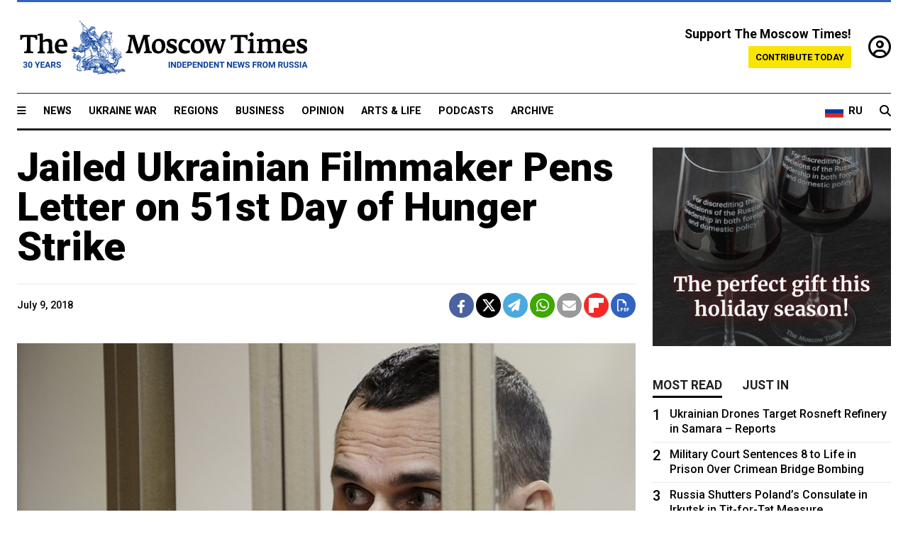

--- FILE ---
content_type: text/html; charset=UTF-8
request_url: https://www.themoscowtimes.com/2018/07/09/jailed-ukranian-filmmaker-pens-letter-51st-day-hunger-strike-a62173
body_size: 12007
content:
<!DOCTYPE html>
<html lang="en">

<head>
  <meta name="googlebot" content="noarchive">

  <base href="https://www.themoscowtimes.com/" />
  <meta charset="utf-8">
  <meta http-equiv="X-UA-Compatible" content="IE=edge,chrome=1">
  <meta name="viewport" content="width=device-width, initial-scale=1" />
  <meta name="theme-color" content="#5882b5">
  <link rel="shortcut icon" href="https://static.themoscowtimes.com/img/icons/favicon.ico">

  <link rel="publisher" href="https://plus.google.com/114467228383524488842" />

  <link rel="apple-touch-icon-precomposed" sizes="152x152"
    href="https://static.themoscowtimes.com/img/icons/apple-touch-icon-152x152.png">
  <link rel="apple-touch-icon-precomposed" sizes="144x144"
    href="https://static.themoscowtimes.com/img/icons/apple-touch-icon-144x144.png">
  <link rel="apple-touch-icon-precomposed" sizes="120x120"
    href="https://static.themoscowtimes.com/img/icons/apple-touch-icon-120x120.png">
  <link rel="apple-touch-icon-precomposed" sizes="114x114"
    href="https://static.themoscowtimes.com/img/icons/apple-touch-icon-114x114.png">
  <link rel="apple-touch-icon-precomposed" sizes="76x76"
    href="https://static.themoscowtimes.com/img/icons/apple-touch-icon-76x76.png">
  <link rel="apple-touch-icon-precomposed" sizes="72x72"
    href="https://static.themoscowtimes.com/img/icons/apple-touch-icon-72x72.png">
  <link rel="apple-touch-icon-precomposed" href="https://static.themoscowtimes.com/img/icons/apple-touch-icon-57x57.png">

  <meta property="og:site_name" content="The Moscow Times" />

  <meta property="fb:admins" content="1190953093,691361317" />
  <meta property="fb:app_id" content="1446863628952411" />

  <meta name="twitter:site" content="@MoscowTimes">
  <meta name="twitter:creator" content="@MoscowTimes">
  <meta property="twitter:account_id" content="19527964">
  <meta name="twitter:card" content="summary_large_image"> <!-- or summary -->

  
<title>Jailed Ukrainian Filmmaker Pens Letter on 51st Day of Hunger Strike</title>

	<link rel="canonical" href="https://www.themoscowtimes.com/2018/07/09/jailed-ukranian-filmmaker-pens-letter-51st-day-hunger-strike-a62173">

	<meta name="keywords" content="Ukraine">
	<meta name="news_keywords" content="Ukraine">
	<meta name="description" content="Detained Ukrainian filmmaker Oleg Sentsov has sent a letter to Ukrainian actress Rimma Zyubnina, describing his health and prison conditions.">
	<meta name="thumbnail" content="https://static.themoscowtimes.com/image/320/39/61daa959ca25432594c1a26797557262.jpg">
	<meta name="author" content="The Moscow Times">

	<meta property="og:url" content="https://www.themoscowtimes.com/2018/07/09/jailed-ukranian-filmmaker-pens-letter-51st-day-hunger-strike-a62173">
	<meta property="og:title" content="Jailed Ukrainian Filmmaker Pens Letter on 51st Day of Hunger Strike">
	<meta property="og:description" content="Detained Ukrainian filmmaker Oleg Sentsov has sent a letter to Ukrainian actress Rimma Zyubnina, describing his health and prison conditions.">
	<meta property="og:image" content="https://static.themoscowtimes.com/image/og/0d/62173__0d76ee42cf6c64f82c316f47cb735ef2.jpg">
	<meta property="og:image:width" content="1200">
	<meta property="og:image:height" content="630">
	<meta property="article:author" content="The Moscow Times">
	<meta property="article:content_tier" content="free">
	<meta property="article:modified_time" content="2025-11-28T03:04:51+03:00">
	<meta property="article:published_time" content="2018-07-09T15:07:39+03:00">
	<meta property="article:publisher" content="https://www.facebook.com/MoscowTimes">
	<meta property="article:section" content="news">
	<meta property="article:tag" content="Ukraine">
	<meta property="twitter:title" content="Jailed Ukrainian Filmmaker Pens Letter on 51st Day of Hunger Strike">
	<meta property="twitter:description" content="Detained Ukrainian filmmaker Oleg Sentsov has sent a letter to Ukrainian actress Rimma Zyubnina, describing his health and prison conditions.">
	<meta property="twitter:image:src" content="https://static.themoscowtimes.com/image/og/0d/62173__0d76ee42cf6c64f82c316f47cb735ef2.jpg">



<script type="application/ld+json" data-json-ld-for-pagemetadata>
	{"@context":"http:\/\/schema.org\/","@type":"NewsArticle","dateCreated":"2019-01-29T15:21:54+03:00","datePublished":"2018-07-09T15:07:39+03:00","dateModified":"2025-11-28T03:04:51+03:00","name":"Jailed Ukrainian Filmmaker Pens Letter on 51st Day of Hunger Strike","headline":"Jailed Ukrainian Filmmaker Pens Letter on 51st Day of Hunger Strike","description":"Detained Ukrainian filmmaker Oleg Sentsov has sent a letter to Ukrainian actress Rimma Zyubnina, describing his health and prison conditions.","keywords":"Ukraine","articleSection":"news","isAccessibleForFree":true,"mainEntityOfPage":"https:\/\/www.themoscowtimes.com\/2018\/07\/09\/jailed-ukranian-filmmaker-pens-letter-51st-day-hunger-strike-a62173","url":"https:\/\/www.themoscowtimes.com\/2018\/07\/09\/jailed-ukranian-filmmaker-pens-letter-51st-day-hunger-strike-a62173","thumbnailUrl":"https:\/\/static.themoscowtimes.com\/image\/320\/39\/61daa959ca25432594c1a26797557262.jpg","image":{"@type":"ImageObject","url":"https:\/\/static.themoscowtimes.com\/image\/og\/0d\/62173__0d76ee42cf6c64f82c316f47cb735ef2.jpg","width":1200,"height":630},"publisher":{"@type":"Organization","name":"The Moscow Times","logo":{"@type":"ImageObject","url":"https:\/\/static.themoscowtimes.com\/img\/logo.png","width":50,"height":50}},"inLanguage":{"@type":"Language","name":"English","alternateName":"English"},"printEdition":"5835","author":{"@type":"Organization","name":"The Moscow Times"}}</script> <script type="application/ld+json" data-json-ld-for-pagemetadata>
	{"@context":"http:\/\/schema.org\/","@type":"BreadcrumbList","itemListElement":[{"@type":"ListItem","position":1,"name":"The Moscow Times","item":"https:\/\/www.themoscowtimes.com\/"},{"@type":"ListItem","position":2,"name":"News","item":"https:\/\/www.themoscowtimes.com\/news"},{"@type":"ListItem","position":3,"name":"Jailed Ukrainian Filmmaker Pens Letter on 51st Day of Hunger Strike","item":"https:\/\/www.themoscowtimes.com\/2018\/07\/09\/jailed-ukranian-filmmaker-pens-letter-51st-day-hunger-strike-a62173"}]}</script> 
  <!-- load stylesheets -->
  <link type="text/css" href="https://static.themoscowtimes.com/css/main.css?v=88" rel="stylesheet" media="screen" />
  <!-- Other CSS assets -->
  
  <link rel="dns-prefetch" href="//www.google-analytics.com" />

  <script type="application/ld+json">
  {
    "@context": "http://schema.org",
    "@type": "NewsMediaOrganization",
    "address": {
      "@type": "PostalAddress",
      "addressCountry": "RU",
      "addressLocality": "Moscow",
      "postalCode": "",
      "streetAddress": ""
    },
    "name": "The Moscow Times",
    "email": "general@themoscowtimes.com",
    "telephone": "",
    "url": "https://themoscowtimes.com",
    "logo": "https://static.themoscowtimes.com/img/logo_1280.png"
  }
  </script>

  <script type="application/ld+json">
  {
    "@context": "https://schema.org",
    "@type": "WebSite",
    "url": "https://www.themoscowtimes.com/",
    }
  </script>
  
<!-- Google Tag Manager -->
<script>
	(function (w, d, s, l, i) {
		w[l] = w[l] || [];
		w[l].push({
			"gtm.start": new Date().getTime(),
			event: "gtm.js",
		});
		var f = d.getElementsByTagName(s)[0],
			j = d.createElement(s),
			dl = l != "dataLayer" ? "&l=" + l : "";
		j.async = true;
		j.src = "https://www.googletagmanager.com/gtm.js?id=" + i + dl;
		f.parentNode.insertBefore(j, f);
	})(window, document, "script", "dataLayer", "GTM-TR8JKK");
</script>
<!-- End Google Tag Manager -->

<!-- Global site tag (gtag.js) - GA4 -->
<script
	async
	src="https://www.googletagmanager.com/gtag/js?id=G-7PDWRZPVQJ"
></script>
<script>
	window.dataLayer = window.dataLayer || [];
	function gtag() {
		dataLayer.push(arguments);
	}
	gtag("js", new Date());
	gtag("config", "G-7PDWRZPVQJ", {
		send_page_view: false,
	});
</script>

<!-- Yandex Zen -->
<meta name="yandex-verification" content="45c6975db53b11d6" /></head>


<body class="article-item" y-use="Main">
  <!-- Google Tag Manager (noscript) -->
<noscript><iframe
		src="https://www.googletagmanager.com/ns.html?id=GTM-TR8JKK"
		height="0"
		width="0"
		style="display: none; visibility: hidden"></iframe>
</noscript>
<!-- End Google Tag Manager (noscript) -->




  
<div y-use="ProgressBar" class="progress-bar"></div>


   
<div class="container">
  <div class="site-header py-3 hidden-xs">
	<a href="https://www.themoscowtimes.com/" class="site-header__logo" title="The Moscow Times - Independent News from Russia" >
		<img src="https://static.themoscowtimes.com/img/logo_tmt_30_yo.svg" alt="The Moscow Times"  />
	</a>

		<div class="site-header__contribute contribute-teaser hidden-xs">
		<div class="contribute-teaser__cta mb-1">Support The Moscow Times!</div>
		<a class="contribute-teaser__button"
		   href="https://www.themoscowtimes.com/contribute?utm_source=contribute&utm_medium=internal-header"
		   class="contribute-teaser__cta">Contribute today</a>
	</div>


	<div class="site-header__account">
		<div class="identity" aria-label="[[account]]">
	<a y-name="signin" href="https://www.themoscowtimes.com/account" class="identity__signin">
		<i class="fa fa-user-circle-o"></i>
	</a>


	<div y-name="account" class="identity__account" style="display:none">
		<div class="identity__letter" href="https://www.themoscowtimes.com/account" y-name="letter"></div>
		<div y-name="menu" class="identity__menu" style="display:none">
			<a class="identity__menu__item identity__dashboard" href="https://www.themoscowtimes.com/account">My account</a>
			<a class="identity__menu__item identity__signout" href="https://www.themoscowtimes.com/account/signout">Signout</a>
		</div>
	</div>
</div>	</div>


</div></div>

<div class="container">
	<div class="navigation" y-use="Navigation">

	
<div class="nav-expanded" style="display: none;" y-name="expanded">
	<div class="nav-overlay"></div>
	<div class="nav-container" y-name="container">
		<div class="container">
			<div class="nav-container__inner">
				<div class="nav-expanded__header">
					<div class="nav-expanded__close" y-name="close">&times;</div>
				</div>
				<nav class="">
					<ul class="depth-0" >

<li class="has-child" >
<a href="#" >Sections</a>
<ul class="depth-1" >

<li class="" >
<a href="/" >Home</a>
</li>

<li class="" >
<a href="https://www.themoscowtimes.com/ukraine-war" >Ukraine War</a>
</li>

<li class="" >
<a href="/news" >News</a>
</li>

<li class="" >

</li>

<li class="" >
<a href="/opinion" >Opinion</a>
</li>

<li class="" >
<a href="/business" >Business</a>
</li>

<li class="" >
<a href="/arts-and-life" >Arts and Life</a>
</li>

</ul>

</li>

<li class="has-child" >
<a href="#" ></a>
<ul class="depth-1" >

<li class="" >
<a href="/tag/Regions" >Regions</a>
</li>

<li class="" >
<a href="/podcasts" >Podcasts</a>
</li>

<li class="" >
<a href="/galleries" >Galleries</a>
</li>

<li class="" >
<a href="/newsletters" >Newsletters</a>
</li>

<li class="" >
<a href="/lectures" >TMT Lecture Series</a>
</li>

<li class="" >
<a href="/search" >Archive</a>
</li>

</ul>

</li>

<li class="has-child" >
<a href="#" >Multimedia projects</a>
<ul class="depth-1" >

<li class="" >
<a href="https://mothersanddaughters.themoscowtimes.com/" >Mothers &amp; Daughters</a>
</li>

<li class="" >
<a href="https://generationp.themoscowtimes.com/" >Generation P</a>
</li>

</ul>

</li>

</ul>
				</nav>
			</div>
		</div>
	</div>
</div>


	<nav class="nav-top">
		<div class="menu-trigger" y-name="open"><i class="fa fa-reorder"></i></div>
		<div class="nav-top__logo--xs hidden-sm-up">
			<a href="https://www.themoscowtimes.com/" class="site-header__logo " title="The Moscow Times - Independent News from Russia">
				<img src="https://static.themoscowtimes.com/img/logo_tmt_30_yo.svg" alt="The Moscow Times" />
			</a>
		</div>
		<ul class="nav-top__list" >

<li class="" >
<a href="/news" >News</a>
</li>

<li class="" >
<a href="https://www.themoscowtimes.com/ukraine-war" >Ukraine War</a>
</li>

<li class="" >
<a href="/tag/Regions" >Regions</a>
</li>

<li class="" >
<a href="/business" >Business</a>
</li>

<li class="" >
<a href="/opinion" >Opinion</a>
</li>

<li class="" >
<a href="https://www.themoscowtimes.com/arts-and-life" >Arts &amp; Life</a>
</li>

<li class="" >
<a href="/podcasts" >Podcasts</a>
</li>

<li class="" >
<a href="/search" >Archive</a>
</li>

</ul>

		<div class="nav-top__wrapper">
			<div class="nav-top__extra">
				<a href="https://moscowtimes.ru" class="nav-top__lang-toggle">
					<svg xmlns="http://www.w3.org/2000/svg" viewBox="0 0 9 6" width="26" height="18">
						<rect fill="#fff" width="9" height="3" />
						<rect fill="#d52b1e" y="3" width="9" height="3" />
						<rect fill="#0039a6" y="2" width="9" height="2" />
					</svg>
					<span>RU</span>
				</a>
			</div>
			<a href="https://www.themoscowtimes.com/search" title="Search" class="nav-top__search">
				<i class="fa fa-search"></i>
			</a>
			<div class="nav-top__account hidden-sm-up">
				 <div class="identity" aria-label="[[account]]">
	<a y-name="signin" href="https://www.themoscowtimes.com/account" class="identity__signin">
		<i class="fa fa-user-circle-o"></i>
	</a>


	<div y-name="account" class="identity__account" style="display:none">
		<div class="identity__letter" href="https://www.themoscowtimes.com/account" y-name="letter"></div>
		<div y-name="menu" class="identity__menu" style="display:none">
			<a class="identity__menu__item identity__dashboard" href="https://www.themoscowtimes.com/account">My account</a>
			<a class="identity__menu__item identity__signout" href="https://www.themoscowtimes.com/account/signout">Signout</a>
		</div>
	</div>
</div> 			</div>
		</div>
	</nav>
</div></div>

<div class="container">
	 	<div class="contribute-teaser-mobile hidden-sm-up">
		<div class="contribute-teaser-mobile__cta">
			<span>Support The Moscow Times!</span>
		</div>
		<div class="contribute-teaser-mobile__container">
			<a class="contribute-teaser-mobile__container__button"
			   href="https://www.themoscowtimes.com/contribute?utm_source=contribute&utm_medium=internal-header-mobile"
			   class="contribute-teaser__cta">Contribute today</a>
		</div>

	</div>
 </div>



<article y-use="article.IsIntersecting">

	<!--[[[article:62173]]]-->
	<div class="gtm-section gtm-type" data-section="news"
		data-type="default">
		<!-- Google Tag Manager places Streamads based on these classes -->
	</div>

		<div class="container article-container" id="article-id-62173"
		data-page-id="62173" data-next-id="62174"
		data-article-url="https://www.themoscowtimes.com/2018/07/09/jailed-ukranian-filmmaker-pens-letter-51st-day-hunger-strike-a62173"
		data-article-title="Jailed Ukrainian Filmmaker Pens Letter on 51st Day of Hunger Strike">
		

		<div class="row-flex gutter-2">
			<div class="col">
								<article class="article article--news">
					<header class="article__header ">
																		<h1><a href="https://www.themoscowtimes.com/2018/07/09/jailed-ukranian-filmmaker-pens-letter-51st-day-hunger-strike-a62173">Jailed Ukrainian Filmmaker Pens Letter on 51st Day of Hunger Strike</a>
						</h1>
						<h2></h2>
					</header>

					<div class="article__byline byline  ">
						<div class="row-flex">
							<div class="col">
								<div class="byline__details">

																											
									<div class="byline__details__column">
										<div class="byline__author">
																					</div>


																					<time class="byline__datetime timeago"
												datetime="2018-07-09T15:07:39+03:00" y-use="Timeago">
												July 9, 2018											</time>
																			</div>
								</div>
							</div>

							<div class="col-auto">
								<div class="byline__social">
									<div class="social">
	<a href="https://www.facebook.com/sharer/sharer.php?u=https://www.themoscowtimes.com/2018/07/09/jailed-ukranian-filmmaker-pens-letter-51st-day-hunger-strike-a62173" class="social__icon social__icon--facebook" target="_blank" title="Share on Facebook"><i class="fa fa-brands fa-facebook"></i></a>
	<a href="https://twitter.com/intent/tweet/?url=https://www.themoscowtimes.com/2018/07/09/jailed-ukranian-filmmaker-pens-letter-51st-day-hunger-strike-a62173&text=Jailed Ukrainian Filmmaker Pens Letter on 51st Day of Hunger Strike" class="social__icon social__icon--x-twitter" target="_blank" title="Share on Twitter"><i class="fa fa-brands fa-x-twitter"></i></a>
	<a href="https://telegram.me/share/url?url=https://www.themoscowtimes.com/2018/07/09/jailed-ukranian-filmmaker-pens-letter-51st-day-hunger-strike-a62173" class="social__icon social__icon--telegram" target="_blank" title="Share on Telegram"><i class="fa fa-paper-plane"></i></a>
	<a href="https://wa.me/?text=https://www.themoscowtimes.com/2018/07/09/jailed-ukranian-filmmaker-pens-letter-51st-day-hunger-strike-a62173" class="social__icon social__icon--whatsapp"><i class="fa fa-whatsapp" target="_blank" title="Share on WhatsApp"></i></a>
	<a href="/cdn-cgi/l/email-protection#[base64]" class="social__icon social__icon--email"><i class="fa fa-envelope" target="_blank" title="Share with email"></i></a>
	<a href="https://flipboard.com" data-flip-widget="shareflip" class="social__icon social__icon--flipboard" title="Share on Flipboard"><img src="https://static.themoscowtimes.com/img/flipboard_mrrw.png" /></a>
	<a href="https://www.themoscowtimes.com/2018/07/09/jailed-ukranian-filmmaker-pens-letter-51st-day-hunger-strike-a62173/pdf" class="social__icon social__icon--pdf"><i class="fa fa-file-pdf-o" target="_blank" title="Download as PDF"></i></a>
</div>
								</div>
							</div>
						</div>
					</div>

					
										<figure class="article__featured-image featured-image">
						<img src="https://static.themoscowtimes.com/image/article_1360/39/61daa959ca25432594c1a26797557262.jpg" />
												<figcaption class="">
							<span class="article__featured-image__caption featured-image__caption">
															</span>
							<span class="article__featured-image__credits featured-image__credits">
								Sergei Pivovarov / Reuters							</span>
						</figcaption>
											</figure>
					

					<div class="article__content-container">
						<div class="article__content" y-name="article-content">
															
																	<div data-id="article-block-type"
										class="article__block article__block--html article__block--column ">
										<p><b></b></p><p>Detained Ukrainian filmmaker Oleg Sentsov has sent a letter to Ukrainian actress Rimma Zyubnina, describing his health and prison conditions. </p><p>Sentsov was sentenced to 20 years in a maximum security prison in 2015 after being found guilty of setting fire to two offices in Crimea, including one belonging to Russia’s ruling political party, after Moscow annexed the territory from Ukraine. He has been on a hunger strike since May 14, demanding the release of Ukrainians he says are illegally jailed in Russia. </p><p>In the letter, a copy of which Zyubnina posted on Facebook on Saturday, Sentsov writes: “I am feeling fine, despite the 51st day [of the hunger strike], but, of course, my health isn’t as wonderful as some authorized human rights defenders may believe — everyone sees what they want to see.”</p>																				
									</div>
																	<div data-id="article-block-type"
										class="article__block article__block--article article__block--column ">
												<aside class="article__related-article">
		<span class="label related-article__label label--default">news</span>
		<a data-id="in-article-block" class="related-article__inner" href="https://www.themoscowtimes.com/2025/11/28/russian-campaigners-use-world-cup-to-stage-stealth-protest" title="Russian Campaigners Use World Cup to Stage Sentsov Protest">
			<h3 class="related-article__title">
				Russian Campaigners Use World Cup to Stage Sentsov Protest			</h3>
			<span class="related-article__cta">Read more</span>
		</a>
	</aside>



																					<section y-name="banner">
	<div class="align-center mt-3" style="line-height: 0">
		<div style="margin: 0 auto;">
							<div y-use="Banner" data-pool="[{&quot;type&quot;:&quot;image&quot;,&quot;html&quot;:&quot;&quot;,&quot;href&quot;:&quot;https:\/\/moscowtimes.world\/?utm_source=tmt_en&amp;utm_medium=banner&amp;utm_campaign=2&quot;,&quot;src&quot;:&quot;https:\/\/static.themoscowtimes.com\/image\/original\/d6\/Undesirable-5.png&quot;},{&quot;type&quot;:&quot;image&quot;,&quot;html&quot;:&quot;&quot;,&quot;href&quot;:&quot;https:\/\/moscowtimes.world\/?utm_source=tmt_en&amp;utm_medium=banner&amp;utm_campaign=3&quot;,&quot;src&quot;:&quot;https:\/\/static.themoscowtimes.com\/image\/original\/47\/Undesirable-6.png&quot;},{&quot;type&quot;:&quot;image&quot;,&quot;html&quot;:&quot;&quot;,&quot;href&quot;:&quot;https:\/\/moscowtimes.world\/?utm_source=tmt_en&amp;utm_medium=banner&amp;utm_campaign=4&quot;,&quot;src&quot;:&quot;https:\/\/static.themoscowtimes.com\/image\/original\/7d\/Undesirable-7.png&quot;}]" data-viewports="[&quot;sm&quot;,&quot;md&quot;,&quot;lg&quot;,&quot;xl&quot;]"></div>
			</div>
	</div>
</section>											 <section y-name="banner">
	<div class="align-center mt-3" style="line-height: 0">
		<div style="margin: 0 auto;">
							<div y-use="Banner" data-pool="[{&quot;type&quot;:&quot;image&quot;,&quot;html&quot;:&quot;&quot;,&quot;href&quot;:&quot;https:\/\/moscowtimes.world\/?utm_source=tmt_en&amp;utm_medium=banner&amp;utm_campaign=2&quot;,&quot;src&quot;:&quot;https:\/\/static.themoscowtimes.com\/image\/original\/d6\/Undesirable-5.png&quot;},{&quot;type&quot;:&quot;image&quot;,&quot;html&quot;:&quot;&quot;,&quot;href&quot;:&quot;https:\/\/moscowtimes.world\/?utm_source=tmt_en&amp;utm_medium=banner&amp;utm_campaign=3&quot;,&quot;src&quot;:&quot;https:\/\/static.themoscowtimes.com\/image\/original\/47\/Undesirable-6.png&quot;},{&quot;type&quot;:&quot;image&quot;,&quot;html&quot;:&quot;&quot;,&quot;href&quot;:&quot;https:\/\/moscowtimes.world\/?utm_source=tmt_en&amp;utm_medium=banner&amp;utm_campaign=4&quot;,&quot;src&quot;:&quot;https:\/\/static.themoscowtimes.com\/image\/original\/7d\/Undesirable-7.png&quot;}]" data-viewports="[&quot;xs&quot;]"></div>
			</div>
	</div>
</section> 																				
									</div>
																	<div data-id="article-block-type"
										class="article__block article__block--html article__block--column ">
										 <p>Russia’s human rights ombudsman, Tatyana Moskalkova, reportedly visited Sentsov in the penal colony where he is being held in northern Siberia late last month. She reported that the activist’s health was “satisfactory, though there is concern over how it will develop,” according to Interfax.</p><p>Sentsov also complained about the delays with which mail gets to him in the jail.</p><p>“First it’s read by the censor and other interested persons, then it’s unsealed and given to me, which might not be on the same day,” he wrote.</p><p>“Generally, if an answer is received after a week, then that’s a normal speed under this system,” he added.</p><p>Critics say that Sentsov, who has warned that he will “go until the end” with his hunger strike, was targeted for his political views and his opposition to Crimea’s annexation.</p> 																				
									</div>
																					</div>

						
						
						<div class="article__bottom">

						</div>

						
												<div class="article__tags">
							Read more about:
																					<a
	href="https://www.themoscowtimes.com/tag/ukraine"
	class="tag article__tags__tag"
	title="Ukraine"
>
	Ukraine</a>
													</div>
						
						<div class="hidden-md-up">
													</div>
						
						<div class="">
							
<div
	class="newsletterbanner newsletterbanner--article mb-3"
	y-use="newsletter.Banner"
	data-newsletter="newsletter"
	data-url="https://www.themoscowtimes.com/newsletter"
>
	<h4 class="newsletterbanner__title">Sign up for our free weekly newsletter</h4>
	<div class="newsletterbanner__teaser">
		Our weekly newsletter contains a hand-picked selection of news, features, analysis and more from The Moscow Times. You will receive it in your mailbox every Friday. Never miss the latest news from Russia.		<a href="https://www.themoscowtimes.com/newsletterpreview/article" target="_blank" class="newsletterbanner__teaser__link">Preview</a>
	</div>
	<div>
		<div class="newsletterbanner__inputs">
			<input class="newsletterbanner__email" type="email" placeholder="Your email" y-name="email" />
			<input class="newsletterbanner__name" type="text" placeholder="Your name" y-name="name" />
			<button class="newsletterbanner__button button button--color-3" y-name="submit">Subscribe</button>
		</div>
		<span class="newsletterbanner__disclaimer">
			<em>Subscribers agree to the <a href="https://www.themoscowtimes.com/page/privacy-policy">Privacy Policy</a> </em>
		</span>
		<div class="newsletterbanner__error" y-name="error" style="display:none"></div>
		<div class="newsletterbanner__message" y-name="done" style="display:none">We sent a confirmation to your email. Please confirm your subscription.</div>
	</div>
</div>						</div>

												<div 
	class="contribute-article p-3 mb-3" 
	y-use="contribute2.Article" 
	data-contribute="https://www.themoscowtimes.com/contribute"
	data-remind="https://www.themoscowtimes.com/contribute2/remind"
>
		<p><strong>A Message from The Moscow Times:</strong></p>
	<p>Dear readers,</p>
	<p>We are facing unprecedented challenges. Russia's Prosecutor General's Office has designated The Moscow Times as an "undesirable" organization, criminalizing our work and putting our staff at risk of prosecution. This follows our earlier unjust labeling as a "foreign agent."</p>
	<p>These actions are direct attempts to silence independent journalism in Russia. The authorities claim our work "discredits the decisions of the Russian leadership." We see things differently: we strive to provide accurate, unbiased reporting on Russia.</p>
	<p>We, the journalists of The Moscow Times, refuse to be silenced. But to continue our work, <a href="https://www.themoscowtimes.com/contribute?utm_source=contribute&utm_medium=article" title="we need your help">we need your help</a>.</p>
	<p><span class="contribute-article__strike">Your support, no matter how small, makes a world of difference. If you can, please support us monthly starting from just <span y-name="sign">$</span>2.</span> It's quick to set up, and every contribution makes a significant impact.</p>
	<p>By supporting The Moscow Times, you're defending open, independent journalism in the face of repression. Thank you for standing with us.</p>


	<div class="contribute-selection">
		<div class="contribute-selection__period">
			<div class="contribute-button" y-name="period period-once" data-period="once">
				Once
			</div>
			<div class="contribute-button"  y-name="period period-monthly" data-period="monthly">
				Monthly
			</div>
			<div class="contribute-button"  y-name="period period-annual" data-period="annual">
				Annual
			</div>
		</div>
		<div class="contribute-selection__amount" >
			<div class="contribute-button" y-name="amount amount-0"></div>
			<div class="contribute-button" y-name="amount amount-1"></div>
			<div class="contribute-button contribute-selection__amount__other" y-name="amount amount-2"></div>
		</div>
		<div class="contribute-selection__submit mb-3">
			<div class="contribute-button contribute-button--fit contribute-button--secondary" y-name="continue">
				Continue <i class="fa fa-arrow-right"></i>
			</div>
			<div class="contribute-selection__submit__methods">
				<img src="https://static.themoscowtimes.com/img/contribute/payment_icons.png" alt="paiment methods" width="160" />
			</div>
		</div>
		<div class="contribute-article__payoff">Not ready to support today? <br class="hidden-sm-up" /><span class="contribute-article__payoff__link clickable" y-name="later">Remind me later</span>.</div>
	</div>
	
	<div class="contribute-article__reminder" y-name="reminder" hidden>
		<div class="contribute-article__reminder__close clickable" y-name="close">&times;</div>
		<h4 class="mb-1"><strong>Remind me next month</strong></h4>
		<div class="contribute-article__reminder__grid mb-2" y-name="form">
			<div> 
				<div  class="contribute-article__reminder__error y-name="error" hidden></div>
				<input type="email" class="contribute-article__reminder__input" y-name="email" placeholder="Email">
			</div>
			<div class="contribute-button contribute-button--secondary" y-name="submit">
				Remind me <i class="fa fa-arrow-right"></i>
			</div>
		</div>
		<div y-name="done" hidden>
			<span class="contribute-article__strike mb-2">Thank you! Your reminder is set.</span>
		</div>
		<div class="contribute-article__reminder__info">
			We will send you one reminder email a month from now. For details on the personal data we collect and how it is used, please see our <a href="https://www.themoscowtimes.com/page/privacy-policy" target="_blank" title="privacy policy">Privacy Policy</a>.
		</div>
	</div>
	
</div>
						 <div class="social">
	<a href="https://www.facebook.com/sharer/sharer.php?u=https://www.themoscowtimes.com/2018/07/09/jailed-ukranian-filmmaker-pens-letter-51st-day-hunger-strike-a62173" class="social__icon social__icon--facebook" target="_blank" title="Share on Facebook"><i class="fa fa-brands fa-facebook"></i></a>
	<a href="https://twitter.com/intent/tweet/?url=https://www.themoscowtimes.com/2018/07/09/jailed-ukranian-filmmaker-pens-letter-51st-day-hunger-strike-a62173&text=Jailed Ukrainian Filmmaker Pens Letter on 51st Day of Hunger Strike" class="social__icon social__icon--x-twitter" target="_blank" title="Share on Twitter"><i class="fa fa-brands fa-x-twitter"></i></a>
	<a href="https://telegram.me/share/url?url=https://www.themoscowtimes.com/2018/07/09/jailed-ukranian-filmmaker-pens-letter-51st-day-hunger-strike-a62173" class="social__icon social__icon--telegram" target="_blank" title="Share on Telegram"><i class="fa fa-paper-plane"></i></a>
	<a href="https://wa.me/?text=https://www.themoscowtimes.com/2018/07/09/jailed-ukranian-filmmaker-pens-letter-51st-day-hunger-strike-a62173" class="social__icon social__icon--whatsapp"><i class="fa fa-whatsapp" target="_blank" title="Share on WhatsApp"></i></a>
	<a href="/cdn-cgi/l/email-protection#[base64]" class="social__icon social__icon--email"><i class="fa fa-envelope" target="_blank" title="Share with email"></i></a>
	<a href="https://flipboard.com" data-flip-widget="shareflip" class="social__icon social__icon--flipboard" title="Share on Flipboard"><img src="https://static.themoscowtimes.com/img/flipboard_mrrw.png" /></a>
	<a href="https://www.themoscowtimes.com/2018/07/09/jailed-ukranian-filmmaker-pens-letter-51st-day-hunger-strike-a62173/pdf" class="social__icon social__icon--pdf"><i class="fa fa-file-pdf-o" target="_blank" title="Download as PDF"></i></a>
</div>
 					</div>

				</article>
			</div>


			<div class="col-auto hidden-sm-down">
				<aside class="sidebar">

					
					<!-- Article sidebar -->
					<section class="sidebar__section" y-name="banner">
	<div class="banner" style="">
		<div class="banner-inner">
							<div y-use="Banner" data-pool="[{&quot;type&quot;:&quot;image&quot;,&quot;html&quot;:&quot;&quot;,&quot;href&quot;:&quot;https:\/\/moscowtimes.world\/?utm_source=tmt_en&amp;utm_medium=sidebar&amp;utm_campaign=2&quot;,&quot;src&quot;:&quot;https:\/\/static.themoscowtimes.com\/image\/original\/6c\/photo_2025-11-06_13-35-18.jpg&quot;},{&quot;type&quot;:&quot;image&quot;,&quot;html&quot;:&quot;&quot;,&quot;href&quot;:&quot;https:\/\/moscowtimes.world\/?utm_source=tmt_en&amp;utm_medium=sidebar&amp;utm_campaign=3&quot;,&quot;src&quot;:&quot;https:\/\/static.themoscowtimes.com\/image\/original\/a6\/photo_2025-11-06_13-35-23.jpg&quot;},{&quot;type&quot;:&quot;image&quot;,&quot;html&quot;:&quot;&quot;,&quot;href&quot;:&quot;https:\/\/moscowtimes.world\/?utm_source=tmt_en&amp;utm_medium=sidebar&amp;utm_campaign=4&quot;,&quot;src&quot;:&quot;https:\/\/static.themoscowtimes.com\/image\/original\/a8\/photo_2025-11-06_13-35-26.jpg&quot;}]" data-viewports="[&quot;md&quot;,&quot;lg&quot;,&quot;xl&quot;]"></div>
			</div>
	</div>
</section>
					<div class="sidebar__sticky">
						<div class="tabs" y-use="Tabs" data-active="tabs__tab--active">
							<section class="sidebar__section">
								<div class="sidebar__section__header">
									<div class="tabs__tab" y-name="tab" data-content="mostread">
										<h3 class="tab__header header--style-3">Most read</h3>
									</div>

									<div class="tabs__tab" y-name="tab" data-content="justin">
										<h3 class="tab__header header--style-3">Just in</h3>
									</div>
								</div>

								<div class="tabs__content" y-name="content justin">
									<ul class="listed-articles">
			<li class="listed-articles__item">
			
<div class="article-excerpt-tiny">
	<a 
		href="https://www.themoscowtimes.com/2025/11/27/russian-industry-sentiment-falls-to-late-1990s-lows-report-a91264"
		title="Russian Industry Sentiment Falls to Late-1990s Lows – Report"
		data-track="just-in-link Russian Industry Sentiment Falls to Late-1990s Lows – Report"
	>
				<time class="article-excerpt-tiny__time  "
			datetime="2025-11-27T20:41:46+03:00" y-use="Timeago">
			Nov. 27, 2025		</time>
				<h5 class="article-excerpt-tiny__headline ">
			Russian Industry Sentiment Falls to Late-1990s Lows – Report		</h5>
	</a>
</div>		</li>
			<li class="listed-articles__item">
			 
<div class="article-excerpt-tiny">
	<a 
		href="https://www.themoscowtimes.com/2025/11/27/russias-forestry-industry-faces-steep-production-slump-in-2026-official-says-a91263"
		title="Russia’s Forestry Industry Faces Steep Production Slump in 2026, Official Says"
		data-track="just-in-link Russia’s Forestry Industry Faces Steep Production Slump in 2026, Official Says"
	>
				<time class="article-excerpt-tiny__time  "
			datetime="2025-11-27T20:03:17+03:00" y-use="Timeago">
			Nov. 27, 2025		</time>
				<h5 class="article-excerpt-tiny__headline ">
			Russia’s Forestry Industry Faces Steep Production Slump in 2026, Official Says		</h5>
	</a>
</div> 		</li>
			<li class="listed-articles__item">
			 
<div class="article-excerpt-tiny">
	<a 
		href="https://www.themoscowtimes.com/2025/11/27/russian-corporate-losses-surge-in-2025-as-more-firms-slip-into-the-red-a91262"
		title="Russian Corporate Losses Surge in 2025 as More Firms Slip Into the Red"
		data-track="just-in-link Russian Corporate Losses Surge in 2025 as More Firms Slip Into the Red"
	>
				<time class="article-excerpt-tiny__time  "
			datetime="2025-11-27T19:40:01+03:00" y-use="Timeago">
			Nov. 27, 2025		</time>
				<h5 class="article-excerpt-tiny__headline ">
			Russian Corporate Losses Surge in 2025 as More Firms Slip Into the Red		</h5>
	</a>
</div> 		</li>
			<li class="listed-articles__item">
			 
<div class="article-excerpt-tiny">
	<a 
		href="https://www.themoscowtimes.com/2025/11/27/north-korea-makes-russian-language-a-required-school-subject-minister-says-a91259"
		title="North Korea Makes Russian Language a Required School Subject, Minister Says"
		data-track="just-in-link North Korea Makes Russian Language a Required School Subject, Minister Says"
	>
				<time class="article-excerpt-tiny__time  "
			datetime="2025-11-27T19:34:00+03:00" y-use="Timeago">
			Nov. 27, 2025		</time>
				<h5 class="article-excerpt-tiny__headline ">
			North Korea Makes Russian Language a Required School Subject, Minister Says		</h5>
	</a>
</div> 		</li>
			<li class="listed-articles__item">
			 
<div class="article-excerpt-tiny">
	<a 
		href="https://www.themoscowtimes.com/2025/11/27/prices-for-church-rites-in-russia-have-risen-nearly-40-since-start-of-ukraine-war-a91260"
		title="Prices for Church Rites in Russia Have Risen Nearly 40% Since Start of Ukraine War"
		data-track="just-in-link Prices for Church Rites in Russia Have Risen Nearly 40% Since Start of Ukraine War"
	>
				<time class="article-excerpt-tiny__time  "
			datetime="2025-11-27T19:31:27+03:00" y-use="Timeago">
			Nov. 27, 2025		</time>
				<h5 class="article-excerpt-tiny__headline ">
			Prices for Church Rites in Russia Have Risen Nearly 40% Since Start of Ukraine War		</h5>
	</a>
</div> 		</li>
			<li class="listed-articles__item">
			 
<div class="article-excerpt-tiny">
	<a 
		href="https://www.themoscowtimes.com/2025/11/27/russia-designates-navalnys-anti-corruption-group-a-terrorist-organization-a91256"
		title="Russia Designates Navalny’s Anti-Corruption Group a Terrorist Organization"
		data-track="just-in-link Russia Designates Navalny’s Anti-Corruption Group a Terrorist Organization"
	>
				<time class="article-excerpt-tiny__time  "
			datetime="2025-11-27T19:16:05+03:00" y-use="Timeago">
			Nov. 27, 2025		</time>
				<h5 class="article-excerpt-tiny__headline ">
			Russia Designates Navalny’s Anti-Corruption Group a Terrorist Organization		</h5>
	</a>
</div> 		</li>
			<li class="listed-articles__item">
			 
<div class="article-excerpt-tiny">
	<a 
		href="https://www.themoscowtimes.com/2025/11/27/how-russias-cultural-life-continues-despite-the-war-a91261"
		title="How Russia’s Cultural Life Continues Despite the War"
		data-track="just-in-link How Russia’s Cultural Life Continues Despite the War"
	>
				<time class="article-excerpt-tiny__time  "
			datetime="2025-11-27T18:46:00+03:00" y-use="Timeago">
			Nov. 27, 2025		</time>
				<h5 class="article-excerpt-tiny__headline ">
			How Russia’s Cultural Life Continues Despite the War		</h5>
	</a>
</div> 		</li>
	</ul>								</div>

								<div class="tabs__content" y-name="content mostread" style="display: none">
									<ul class="ranked-articles">
						<li class="ranked-articles__item">
			
<div class="article-excerpt-ranked ranked-articles__article-excerpt-ranked">
	<a href="https://www.themoscowtimes.com/2025/11/27/ukrainian-drones-target-rosneft-refinery-in-samara-reports-a91251" title="Ukrainian Drones Target Rosneft Refinery in Samara – Reports">
		<div class="article-excerpt-ranked__rank">
			1		</div>
		<div class="article-excerpt-ranked__item">
							

									<h5 class="article-excerpt-ranked__headline">
				Ukrainian Drones Target Rosneft Refinery in Samara – Reports			</h5>
		</div>
	</a>
</div>		</li>
					<li class="ranked-articles__item">
			 
<div class="article-excerpt-ranked ranked-articles__article-excerpt-ranked">
	<a href="https://www.themoscowtimes.com/2025/11/27/military-court-sentences-8-to-life-in-prison-over-crimean-bridge-bombing-a91253" title="Military Court Sentences 8 to Life in Prison Over Crimean Bridge Bombing">
		<div class="article-excerpt-ranked__rank">
			2		</div>
		<div class="article-excerpt-ranked__item">
							 

 									<h5 class="article-excerpt-ranked__headline">
				Military Court Sentences 8 to Life in Prison Over Crimean Bridge Bombing			</h5>
		</div>
	</a>
</div> 		</li>
					<li class="ranked-articles__item">
			 
<div class="article-excerpt-ranked ranked-articles__article-excerpt-ranked">
	<a href="https://www.themoscowtimes.com/2025/11/27/russia-shutters-polands-consulate-in-irkutsk-in-tit-for-tat-measure-a91254" title="Russia Shutters Poland’s Consulate in Irkutsk in Tit-for-Tat Measure">
		<div class="article-excerpt-ranked__rank">
			3		</div>
		<div class="article-excerpt-ranked__item">
							 

 									<h5 class="article-excerpt-ranked__headline">
				Russia Shutters Poland’s Consulate in Irkutsk in Tit-for-Tat Measure			</h5>
		</div>
	</a>
</div> 		</li>
					<li class="ranked-articles__item">
			 
<div class="article-excerpt-ranked ranked-articles__article-excerpt-ranked">
	<a href="https://www.themoscowtimes.com/2025/11/27/international-judo-body-allows-russian-athletes-to-compete-under-flag-again-a91255" title="International Judo Body Allows Russian Athletes to Compete Under Flag Again">
		<div class="article-excerpt-ranked__rank">
			4		</div>
		<div class="article-excerpt-ranked__item">
							 

 									<h5 class="article-excerpt-ranked__headline">
				International Judo Body Allows Russian Athletes to Compete Under Flag Again			</h5>
		</div>
	</a>
</div> 		</li>
					<li class="ranked-articles__item">
			 
<div class="article-excerpt-ranked ranked-articles__article-excerpt-ranked">
	<a href="https://www.themoscowtimes.com/2025/11/27/chinese-travel-bookings-to-russia-surge-amid-visa-free-talks-and-japan-tensions-a91252" title="Chinese Travel Bookings to Russia Surge Amid Visa-Free Talks and Japan Tensions">
		<div class="article-excerpt-ranked__rank">
			5		</div>
		<div class="article-excerpt-ranked__item">
							 

 									<h5 class="article-excerpt-ranked__headline">
				Chinese Travel Bookings to Russia Surge Amid Visa-Free Talks and Japan Tensions			</h5>
		</div>
	</a>
</div> 		</li>
	</ul>								</div>
							</section>
						</div>
					</div>
					<!-- Article sidebar bottom -->
					   
				</aside>
			</div>
		</div>
	</div>
	
	<!-- Article billboard bottom -->
	   	<!-- Article billboard bottom -->
	   

	<div class="container">
		<section class="cluster">

			<div class="cluster__header">
				<h2 class="cluster__label header--style-3">
										Read more									</h2>
			</div>

			<div class="row-flex">
								<div class="col-3 col-6-sm">
					

<div
	class="article-excerpt-default article-excerpt-default--news"
	data-url="https://www.themoscowtimes.com/2022/03/09/fresh-evacuation-efforts-for-devastated-ukraine-cities-a76831"
	data-title="Fresh Evacuation Efforts for Devastated Ukraine Cities"
>

	<a href="https://www.themoscowtimes.com/2022/03/09/fresh-evacuation-efforts-for-devastated-ukraine-cities-a76831" class="article-excerpt-default__link" title="Fresh Evacuation Efforts for Devastated Ukraine Cities">
					<div class=" article-excerpt-default__image-wrapper">
				<figure>
					

	<img src="https://static.themoscowtimes.com/image/article_640/c7/000_3214P7M2.jpg" />

																			</figure>
			</div>
		
		<div class="article-excerpt-default__content">
							

						
			<h3 class="article-excerpt-default__headline">
								Fresh Evacuation Efforts for Devastated Ukraine Cities			</h3>

			
							<div class="article-excerpt-default__teaser">Kyiv has repeatedly warned Moscow is not genuinely looking to allow civilians to flee and accused Moscow of bombing one corridor.</div>
								</div>
	</a>
</div>				</div>
								<div class="col-3 col-6-sm">
					 

<div
	class="article-excerpt-default article-excerpt-default--news"
	data-url="https://www.themoscowtimes.com/2022/03/08/ukrainian-girl-dies-of-thirst-under-rubble-of-home-mayor-a76827"
	data-title="Ukrainian Girl Dies of Thirst Under Rubble of Home: Mayor"
>

	<a href="https://www.themoscowtimes.com/2022/03/08/ukrainian-girl-dies-of-thirst-under-rubble-of-home-mayor-a76827" class="article-excerpt-default__link" title="Ukrainian Girl Dies of Thirst Under Rubble of Home: Mayor">
					<div class=" article-excerpt-default__image-wrapper">
				<figure>
					 

	<img src="https://static.themoscowtimes.com/image/article_640/b7/TASS_51342438.jpeg" />
 
																			</figure>
			</div>
		
		<div class="article-excerpt-default__content">
							 

 						
			<h3 class="article-excerpt-default__headline">
								Ukrainian Girl Dies of Thirst Under Rubble of Home: Mayor			</h3>

			
							<div class="article-excerpt-default__teaser">Mariupol is surrounded by Russian forces, who have bombarded the port city. </div>
								</div>
	</a>
</div> 				</div>
								<div class="col-3 col-6-sm">
					 

<div
	class="article-excerpt-default article-excerpt-default--news"
	data-url="https://www.themoscowtimes.com/2022/03/08/ukraine-says-russia-violating-mariupol-evacuation-corridor-a76825"
	data-title="Ukraine Says Russia Violating Mariupol Evacuation Corridor"
>

	<a href="https://www.themoscowtimes.com/2022/03/08/ukraine-says-russia-violating-mariupol-evacuation-corridor-a76825" class="article-excerpt-default__link" title="Ukraine Says Russia Violating Mariupol Evacuation Corridor">
					<div class=" article-excerpt-default__image-wrapper">
				<figure>
					 

	<img src="https://static.themoscowtimes.com/image/article_640/cd/TASS_51338023.jpg" />
 
																			</figure>
			</div>
		
		<div class="article-excerpt-default__content">
							 

 						
			<h3 class="article-excerpt-default__headline">
								Ukraine Says Russia Violating Mariupol Evacuation Corridor			</h3>

			
							<div class="article-excerpt-default__teaser">Russia named Mariupol as one of four cities where evacuation corridors would be opened.</div>
								</div>
	</a>
</div> 				</div>
								<div class="col-3 col-6-sm">
					 

<div
	class="article-excerpt-default article-excerpt-default--news"
	data-url="https://www.themoscowtimes.com/2022/03/08/russia-recruiting-syrians-to-fight-in-ukraine-pentagon-says-a76818"
	data-title="Russia Recruiting Syrians to Fight in Ukraine, Pentagon Says"
>

	<a href="https://www.themoscowtimes.com/2022/03/08/russia-recruiting-syrians-to-fight-in-ukraine-pentagon-says-a76818" class="article-excerpt-default__link" title="Russia Recruiting Syrians to Fight in Ukraine, Pentagon Says">
					<div class=" article-excerpt-default__image-wrapper">
				<figure>
					 

	<img src="https://static.themoscowtimes.com/image/article_640/22/_LEV1300res.jpeg" />
 
																			</figure>
			</div>
		
		<div class="article-excerpt-default__content">
							 

 						
			<h3 class="article-excerpt-default__headline">
								Russia Recruiting Syrians to Fight in Ukraine, Pentagon Says			</h3>

			
							<div class="article-excerpt-default__teaser">Moscow entered the Syrian civil war in 2015 on the side of President Bashar al-Assad's regime.</div>
								</div>
	</a>
</div> 				</div>
							</div>
		</section>
	</div>

		<!-- sticky_article_billboard_bottom -->
	   
</article>

<div class="container next-article-loader" id="load-next-article" y-use="article.InfiniteScroll"
	data-id="62174" data-url="https://www.themoscowtimes.com/all/{{id}}">
	<svg version="1.1" xmlns="http://www.w3.org/2000/svg" xmlns:xlink="http://www.w3.org/1999/xlink" x="0px" y="0px"
		width="40px" height="40px" viewBox="0 0 40 40" enable-background="new 0 0 40 40" xml:space="preserve">
		<path opacity="0.2" fill="#000"
			d="M20.201,5.169c-8.254,0-14.946,6.692-14.946,14.946c0,8.255,6.692,14.946,14.946,14.946
			  s14.946-6.691,14.946-14.946C35.146,11.861,28.455,5.169,20.201,5.169z M20.201,31.749c-6.425,0-11.634-5.208-11.634-11.634
			  c0-6.425,5.209-11.634,11.634-11.634c6.425,0,11.633,5.209,11.633,11.634C31.834,26.541,26.626,31.749,20.201,31.749z" />
		<path fill="#000" d="M26.013,10.047l1.654-2.866c-2.198-1.272-4.743-2.012-7.466-2.012h0v3.312h0
			  C22.32,8.481,24.301,9.057,26.013,10.047z">
			<animateTransform attributeType="xml" attributeName="transform" type="rotate" from="0 20 20" to="360 20 20"
				dur="0.5s" repeatCount="indefinite" />
		</path>
	</svg>
</div>

<script data-cfasync="false" src="/cdn-cgi/scripts/5c5dd728/cloudflare-static/email-decode.min.js"></script><script>
if (typeof window.freestar === 'object') {
	freestar.config.disabledProducts = {
		sideWall: true,
	};
}
</script>


<footer class="footer fancyfooter">

	<div class="container">
		<div class="footer__inner">
			<div class="footer__logo mb-3">
				<a href="https://www.themoscowtimes.com/" class="footer__logo__wrapper"
					title="The Moscow Times - Independent News from Russia">
											<img src="https://static.themoscowtimes.com/img/logo_tmt_30_yo.svg" alt="The Moscow Times">
									</a>
			</div>
			<div class="footer__main">
								<div class="footer__menu">
					<ul class="row-flex depth-0" >

<li class="col has-child" >
<a href="#" >The Moscow Times</a>
<ul class="depth-1" >

<li class="col" >
<a href="/page/moscow-times" >About us</a>
</li>

<li class="col" >
<a href="/page/privacy-policy" >Privacy Policy</a>
</li>

<li class="col" >
<style>
    #pmLink {
        visibility: hidden;
        text-decoration: none;
        cursor: pointer;
        background: transparent;
        border: none;
    }

    #pmLink:hover {
        visibility: visible;
        color: grey;
    }
</style>
<li class="col">
<a id="pmLink">Privacy Manager</a>
</li>
</li>

</ul>

</li>

<li class="col has-child" >
<a href="#" >  </a>
<ul class="depth-1" >

<li class="col" >
<a href="/podcasts" >Podcasts</a>
</li>

<li class="col" >
<a href="/videos" >Videos</a>
</li>

<li class="col" >
<a href="/galleries" >Galleries</a>
</li>

<li class="col" >
<a href="/newsletters" >Newsletters</a>
</li>

<li class="col" >
<a href="/search" >Archive</a>
</li>

</ul>

</li>

<li class="col has-child" >
<a href="#" >Follow us</a>
<ul class="depth-1" >

<li class="col" >
<a href="https://www.facebook.com/MoscowTimes/" target="_blank"><i class="fa fa-lg fa-facebook"></i></a>&nbsp;
<a href="https://twitter.com/moscowtimes" target="_blank"><i class="fa fa-lg fa-twitter"></i></a>&nbsp;
<a href="https://www.instagram.com/themoscowtimes/" target="_blank"><i class="fa fa-lg fa-instagram"></i></a>&nbsp;
<a href="https://t.me/+fmbCxJOTTPMyZjQy" target="_blank"><i class="fa fa-lg fa-telegram"></i></a>&nbsp;
<a href="/page/rss"><i class="fa fa-lg fa-rss"></i></a>&nbsp;
<a href="https://www.youtube.com/channel/UCRNPdAfK5Mp8ORtjUt3Q8UA" target="_blank"><i class="fa fa-lg fa-youtube"></i></a>
</li>

</ul>

</li>

<li class="col has-child" >
<a href="#" >Media Partners</a>
<ul class="depth-1" >

<li class="col" >
<style>
.media-partners a {
	display: block;
	position: relative;
	padding-left: 42px;	
	padding-top: 7px;
	clear: both;
	line-height: 1em;
}
.media-partners img {
	margin-left: -42px;
	margin-top: -7px;
	max-width: 30px;
	max-height: 30px;
	float: left;
	clear: both;
	margin-bottom: 8px;
}
</style>

<ul class="depth-1">

<li class="media-partners">
	<a href="https://www.themoscowtimes.com/partner/bne-intellinews" target="_blank" rel="noopener noreferrer">
<img src="https://static.themoscowtimes.com/image/320/b9/9XFcf7SE_400x400.jpg" alt="bne IntelliNews" loading="lazy">
		bne IntelliNews
	</a>
</li>
<li class="media-partners">
	<a href="https://investigatebel.org/en" target="_blank" rel="noopener noreferrer">
<img src="https://static.themoscowtimes.com/image/320/88/7pEyUoUB_400x400.png" alt="Belarusian Investigative Center" loading="lazy">
		Belarusian Investigative Center
	</a>
</li>
</ul>
</li>

</ul>

</li>

<li class="col has-child" >
<a href="#" ></a>
<ul class="depth-1" >

<li class="col" >
<style>
.media-partners a {
	display: block;
	position: relative;
	padding-left: 42px;	
	padding-top: 7px;
	clear: both;
	line-height: 1em;
}
.media-partners img {
	margin-left: -42px;
	margin-top: -7px;
	max-width: 30px;
	max-height: 30px;
	float: left;
	clear: both;
	margin-bottom: 8px;
}
.margin-top {
margin-top: 25px;
}
@media (max-width: 767px) {
.margin-top {
margin-top: 0;
}
}
</style>

<ul class="depth-1 margin-top">

<li class="media-partners">
	<a href="https://www.euractiv.com" target="_blank" rel="noopener noreferrer">
<img src="https://www.themoscowtimes.com/image/320/ed/euractiv.jpg" alt="Euractiv " loading="lazy"/>
		Euractiv 
	</a>

</li>
</ul>
</li>

</ul>

</li>

</ul>
								</div>
			</div>
			<div class="footer__bottom">
				&copy; The Moscow Times, all rights reserved.
			</div>

		</div>

	</div>
</footer>

  <!-- jQuery -->
  <script src="https://code.jquery.com/jquery-2.2.0.min.js"></script>
  <script src="https://static.themoscowtimes.com/vendor/jquery/Timeago.js"></script>
  <script src="https://static.themoscowtimes.com/vendor/jquery/Lightbox.js"></script>
  <script src="https://static.themoscowtimes.com/vendor/jquery/fitvids.js"></script>

  <!-- Other JS assets -->
    <script src="https://cdn.flipboard.com/web/buttons/js/flbuttons.min.js"></script>
  
  <div y-name="viewport" class="hidden-lg-down" data-viewport="xl"></div>
  <div y-name="viewport" class="hidden-md-down hidden-xl" data-viewport="lg"></div>
  <div y-name="viewport" class="hidden-lg-up hidden-sm-down" data-viewport="md"></div>
  <div y-name="viewport" class="hidden-md-up hidden-xs" data-viewport="sm"></div>
  <div y-name="viewport" class="hidden-sm-up" data-viewport="xs"></div>

  <script type="text/javascript" src="https://static.themoscowtimes.com/vendor/yellow/Yellow.js"
        data-main="https://static.themoscowtimes.com/js/main.js?v=88"
    data-src="https://static.themoscowtimes.com/js/"     data-console="0"></script>

  </body>

</html>
